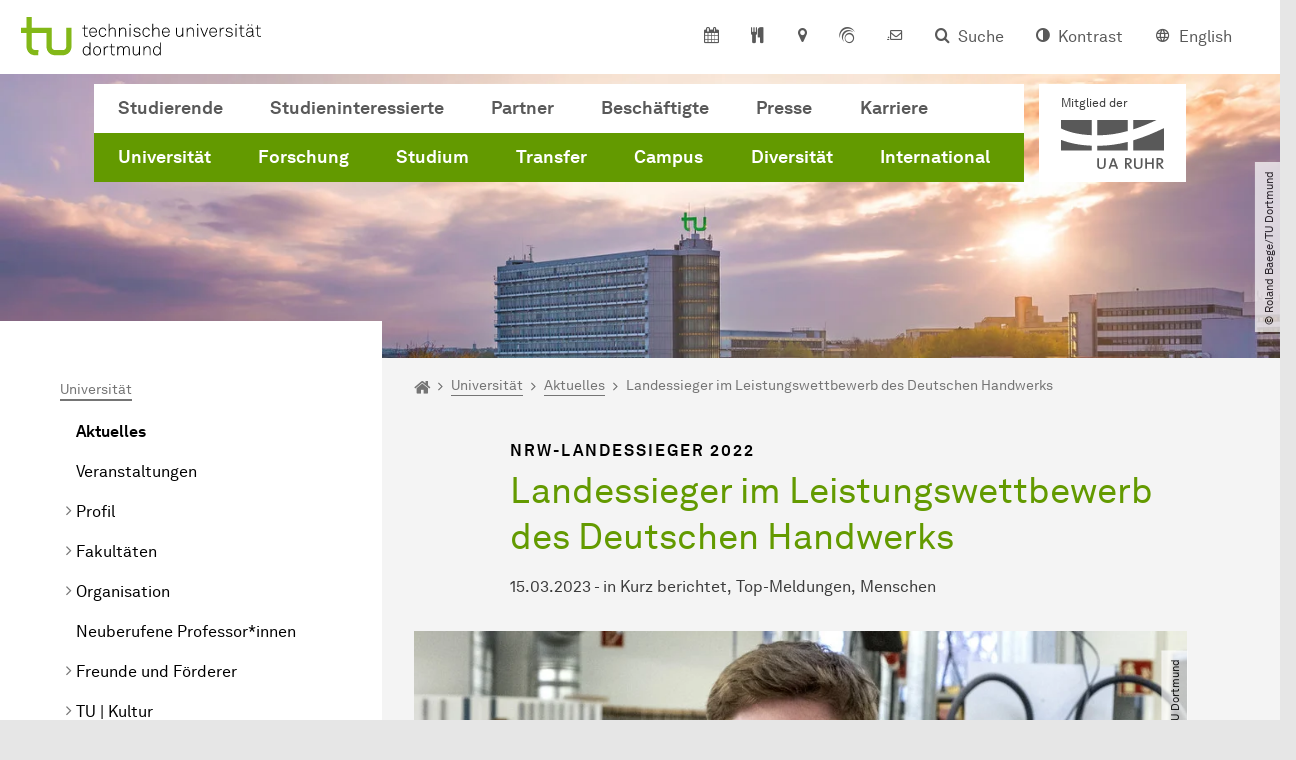

--- FILE ---
content_type: image/svg+xml
request_url: https://www.tu-dortmund.de/storages/administration/w/social-media-icons/tiktok.svg
body_size: 238
content:
<?xml version="1.0" encoding="UTF-8"?>
<svg xmlns="http://www.w3.org/2000/svg" id="a" width="208" height="208" viewBox="0 0 208 208">
  <path d="M104,.5C46.84.5.5,46.84.5,104s46.34,103.5,103.5,103.5,103.5-46.34,103.5-103.5S161.16.5,104,.5ZM160.29,92.42c-11.07.02-21.86-3.43-30.86-9.88v44.93c0,22.56-18.3,40.85-40.87,40.84s-40.85-18.3-40.84-40.87c0-22.56,18.3-40.85,40.87-40.84,1.88,0,3.76.13,5.62.39v22.59c-9.87-3.11-20.4,2.38-23.51,12.25-3.11,9.87,2.38,20.4,12.25,23.51,9.87,3.11,20.4-2.38,23.51-12.25.57-1.82.86-3.71.86-5.62V39.68h22.11c-.01,1.87.15,3.74.48,5.58,1.55,8.29,6.45,15.58,13.54,20.15,4.99,3.3,10.85,5.06,16.84,5.05v21.96Z"></path>
</svg>
